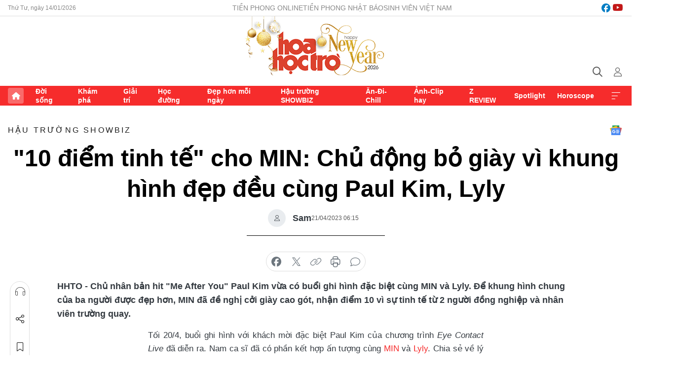

--- FILE ---
content_type: text/html;charset=utf-8
request_url: https://hoahoctro.tienphong.vn/10-diem-tinh-te-cho-min-chu-dong-bo-giay-vi-khung-hinh-dep-deu-cung-paul-kim-lyly-post1528081.tpo
body_size: 18267
content:
<!DOCTYPE html> <html lang="vi" class="hht "> <head> <title>"10 điểm tinh tế" cho MIN: Chủ động bỏ giày vì khung hình đẹp đều cùng Paul Kim, Lyly | Báo điện tử Tiền Phong</title> <meta name="description" content="Để khung hình chung của ba người được đẹp hơn, MIN đã đề nghị cởi giày cao gót, nhận điểm 10 vì sự tinh tế từ 2 người đồng nghiệp và nhân viên trường quay."/> <meta name="keywords" content="MIN, Lyly, Paul Kim, Paul Kim MIN Lyly, MIN tinh tế, hành động tinh tế của MIN, Paul Kim kết hợp MIN Lyly, Me After You, Paul Kim hát Me After You"/> <meta name="news_keywords" content="MIN, Lyly, Paul Kim, Paul Kim MIN Lyly, MIN tinh tế, hành động tinh tế của MIN, Paul Kim kết hợp MIN Lyly, Me After You, Paul Kim hát Me After You"/> <meta http-equiv="Content-Type" content="text/html; charset=utf-8" /> <meta http-equiv="X-UA-Compatible" content="IE=edge"/> <meta http-equiv="refresh" content="1800" /> <meta name="revisit-after" content="1 days" /> <meta name="viewport" content="width=device-width, initial-scale=1"> <meta http-equiv="content-language" content="vi" /> <meta name="format-detection" content="telephone=no"/> <meta name="format-detection" content="address=no"/> <meta name="apple-mobile-web-app-capable" content="yes"> <meta name="apple-mobile-web-app-status-bar-style" content="black"> <meta name="apple-mobile-web-app-title" content="Báo điện tử Tiền Phong"/> <meta name="referrer" content="no-referrer-when-downgrade"/> <link rel="shortcut icon" href="https://cdn.tienphong.vn/assets/web/styles/img/h2t.png" type="image/x-icon" /> <link rel="preconnect" href="https://cdn.tienphong.vn"/> <link rel="dns-prefetch" href="https://cdn.tienphong.vn"/> <link rel="dns-prefetch" href="//www.google-analytics.com" /> <link rel="dns-prefetch" href="//www.googletagmanager.com" /> <link rel="dns-prefetch" href="//stc.za.zaloapp.com" /> <link rel="dns-prefetch" href="//fonts.googleapis.com" /> <script> var cmsConfig = { domainDesktop: 'https://hoahoctro.tienphong.vn', domainMobile: 'https://hoahoctro.tienphong.vn', domainApi: 'https://api.tienphong.vn', domainStatic: 'https://cdn.tienphong.vn', domainLog: 'https://log.tienphong.vn', googleAnalytics: 'G-749R1YGL4H,UA-161062453-1', siteId: 1, pageType: 1, objectId: 1528081, adsZone: 352, allowAds: true, adsLazy: true, antiAdblock: true, }; if (window.location.protocol !== 'https:' && window.location.hostname.indexOf('tienphong.vn') !== -1) { window.location = 'https://' + window.location.hostname + window.location.pathname + window.location.hash; } var USER_AGENT=window.navigator&&window.navigator.userAgent||"",IS_MOBILE=/Android|webOS|iPhone|iPod|BlackBerry|Windows Phone|IEMobile|Mobile Safari|Opera Mini/i.test(USER_AGENT);function setCookie(e,o,i){var n=new Date,i=(n.setTime(n.getTime()+24*i*60*60*1e3),"expires="+n.toUTCString());document.cookie=e+"="+o+"; "+i+";path=/;"}function getCookie(e){var o=document.cookie.indexOf(e+"="),i=o+e.length+1;return!o&&e!==document.cookie.substring(0,e.length)||-1===o?null:(-1===(e=document.cookie.indexOf(";",i))&&(e=document.cookie.length),unescape(document.cookie.substring(i,e)))}; </script> <script> if(USER_AGENT && USER_AGENT.indexOf("facebot") <= 0 && USER_AGENT.indexOf("facebookexternalhit") <= 0) { var query = ''; var hash = ''; if (window.location.search) query = window.location.search; if (window.location.hash) hash = window.location.hash; var canonicalUrl = 'https://hoahoctro.tienphong.vn/10-diem-tinh-te-cho-min-chu-dong-bo-giay-vi-khung-hinh-dep-deu-cung-paul-kim-lyly-post1528081.tpo' + query + hash ; var curUrl = decodeURIComponent(window.location.href); if(!location.port && canonicalUrl.startsWith("http") && curUrl != canonicalUrl){ window.location.replace(canonicalUrl); } } </script> <meta property="fb:app_id" content="398178286982123"/> <meta property="fb:pages" content="102790913161840"/> <meta name="author" content="Báo điện tử Tiền Phong" /> <meta name="copyright" content="Copyright © 2026 by Báo điện tử Tiền Phong" /> <meta name="RATING" content="GENERAL" /> <meta name="GENERATOR" content="Báo điện tử Tiền Phong" /> <meta content="Báo điện tử Tiền Phong" itemprop="sourceOrganization" name="source"/> <meta content="news" itemprop="genre" name="medium"/> <meta name="robots" content="noarchive, max-image-preview:large, index, follow" /> <meta name="GOOGLEBOT" content="noarchive, max-image-preview:large, index, follow" /> <link rel="canonical" href="https://hoahoctro.tienphong.vn/10-diem-tinh-te-cho-min-chu-dong-bo-giay-vi-khung-hinh-dep-deu-cung-paul-kim-lyly-post1528081.tpo" /> <meta property="og:site_name" content="Báo điện tử Tiền Phong"/> <meta property="og:rich_attachment" content="true"/> <meta property="og:type" content="article"/> <meta property="og:url" content="https://hoahoctro.tienphong.vn/10-diem-tinh-te-cho-min-chu-dong-bo-giay-vi-khung-hinh-dep-deu-cung-paul-kim-lyly-post1528081.tpo"/> <meta property="og:image" content="https://cdn.tienphong.vn/images/bdfc554ea35983ad68a96e0050b6e2cb4ef3d82fc8179920f513f0b1d8bbc664e02f83f7fbef49f88dd0b09cd3fd6773a085001bf9cf99ba41e1af804a19582f885f2b2b50fe63510c54a579cd3d9996/ava-32-1377.png.webp"/> <meta property="og:image:width" content="1200"/> <meta property="og:image:height" content="630"/> <meta property="og:title" content="&#34;10 điểm tinh tế&#34; cho MIN: Chủ động bỏ giày vì khung hình đẹp đều cùng Paul Kim, Lyly"/> <meta property="og:description" content="Chủ nhân bản hit &#34;Me After You&#34; Paul Kim vừa có buổi ghi hình đặc biệt cùng MIN và Lyly. Để khung hình chung của ba người được đẹp hơn, MIN đã đề nghị cởi giày cao gót, nhận điểm 10 vì sự tinh tế từ 2 người đồng nghiệp và nhân viên trường quay."/> <meta name="twitter:card" value="summary"/> <meta name="twitter:url" content="https://hoahoctro.tienphong.vn/10-diem-tinh-te-cho-min-chu-dong-bo-giay-vi-khung-hinh-dep-deu-cung-paul-kim-lyly-post1528081.tpo"/> <meta name="twitter:title" content="&#34;10 điểm tinh tế&#34; cho MIN: Chủ động bỏ giày vì khung hình đẹp đều cùng Paul Kim, Lyly"/> <meta name="twitter:description" content="Chủ nhân bản hit &#34;Me After You&#34; Paul Kim vừa có buổi ghi hình đặc biệt cùng MIN và Lyly. Để khung hình chung của ba người được đẹp hơn, MIN đã đề nghị cởi giày cao gót, nhận điểm 10 vì sự tinh tế từ 2 người đồng nghiệp và nhân viên trường quay."/> <meta name="twitter:image" content="https://cdn.tienphong.vn/images/bdfc554ea35983ad68a96e0050b6e2cb4ef3d82fc8179920f513f0b1d8bbc664e02f83f7fbef49f88dd0b09cd3fd6773a085001bf9cf99ba41e1af804a19582f885f2b2b50fe63510c54a579cd3d9996/ava-32-1377.png.webp"/> <meta name="twitter:site" content="@Báo điện tử Tiền Phong"/> <meta name="twitter:creator" content="@Báo điện tử Tiền Phong"/> <meta property="article:publisher" content="https://www.facebook.com/www.tienphong.vn/" /> <meta property="article:tag" content="MIN,Lyly,Paul Kim,Paul Kim MIN Lyly,MIN tinh tế,hành động tinh tế của MIN,Paul Kim kết hợp MIN Lyly,Me After You"/> <meta property="article:section" content="Hậu trường SHOWBIZ,Hoa học trò" /> <meta property="article:published_time" content="2023-04-21T13:15:36+0700"/> <meta property="article:modified_time" content="2023-04-21T13:26:31+0700"/> <script type="application/ld+json"> { "@context" : "https://schema.org", "@type" : "WebSite", "name": "Báo điện tử Tiền Phong", "url": "https://hoahoctro.tienphong.vn", "alternateName" : "Hoa học trò, chuyên trang của Báo điện tử Tiền Phong", "potentialAction": { "@type": "SearchAction", "target": { "@type": "EntryPoint", "urlTemplate": "https://hoahoctro.tienphong.vn/search/?q={search_term_string}" }, "query-input": "required name=search_term_string" } } </script> <script type="application/ld+json"> { "@context":"http://schema.org", "@type":"BreadcrumbList", "itemListElement":[ { "@type":"ListItem", "position":1, "item":{ "@id":"https://hoahoctro.tienphong.vn/hht-hau-truong-showbiz/", "name":"Hậu trường SHOWBIZ" } } ] } </script> <script type="application/ld+json"> { "@context": "http://schema.org", "@type": "NewsArticle", "mainEntityOfPage":{ "@type":"WebPage", "@id":"https://hoahoctro.tienphong.vn/10-diem-tinh-te-cho-min-chu-dong-bo-giay-vi-khung-hinh-dep-deu-cung-paul-kim-lyly-post1528081.tpo" }, "headline": "&quot;10 điểm tinh tế&quot; cho MIN: Chủ động bỏ giày vì khung hình đẹp đều cùng Paul Kim, Lyly", "description": "Chủ nhân bản hit &quot;Me After You&quot; Paul Kim vừa có buổi ghi hình đặc biệt cùng MIN và Lyly. Để khung hình chung của ba người được đẹp hơn, MIN đã đề nghị cởi giày cao gót, nhận điểm 10 vì sự tinh tế từ 2 người đồng nghiệp và nhân viên trường quay.", "image": { "@type": "ImageObject", "url": "https://cdn.tienphong.vn/images/bdfc554ea35983ad68a96e0050b6e2cb4ef3d82fc8179920f513f0b1d8bbc664e02f83f7fbef49f88dd0b09cd3fd6773a085001bf9cf99ba41e1af804a19582f885f2b2b50fe63510c54a579cd3d9996/ava-32-1377.png.webp", "width" : 1200, "height" : 675 }, "datePublished": "2023-04-21T13:15:36+0700", "dateModified": "2023-04-21T13:26:31+0700", "author": { "@type": "Person", "name": "Sam" }, "publisher": { "@type": "Organization", "name": "Báo điện tử Tiền Phong", "logo": { "@type": "ImageObject", "url": "https://cdn.tienphong.vn/assets/web/styles/img/tienphong-logo-2025.png" } } } </script> <script type="application/ld+json"> { "@context": "https://schema.org", "@type": "VideoObject", "name": "&quot;10 điểm tinh tế&quot; cho MIN: Chủ động bỏ giày vì khung hình đẹp đều cùng Paul Kim, Lyly", "headline": "&quot;10 điểm tinh tế&quot; cho MIN: Chủ động bỏ giày vì khung hình đẹp đều cùng Paul Kim, Lyly", "description": "Chủ nhân bản hit &quot;Me After You&quot; Paul Kim vừa có buổi ghi hình đặc biệt cùng MIN và Lyly. Để khung hình chung của ba người được đẹp hơn, MIN đã đề nghị cởi giày cao gót, nhận điểm 10 vì sự tinh tế từ 2 người đồng nghiệp và nhân viên trường quay.", "thumbnailUrl": "https://cdn.tienphong.vn/images/814b5533c866dc3540018a126103e935cb4f229f8441b91aa9e3eedf07a417e0464c4643958bd83618e21d26a834183e4f22fb6bc76ceb6b6720c6bd1c7959e403ed75a6d0ea16a0e79208974260121d/avatar-of-video-3573388-345.png", "uploadDate": "2023-04-21T13:15:36+0700", "datePublished": "2023-04-21T13:15:36+0700", "duration": "PT1M28S", "mainEntityOfPage": { "@type": "WebPage", "@id": "https://hoahoctro.tienphong.vn/10-diem-tinh-te-cho-min-chu-dong-bo-giay-vi-khung-hinh-dep-deu-cung-paul-kim-lyly-post1528081.tpo" }, "image": { "@type": "ImageObject", "url": "https://cdn.tienphong.vn/images/bdfc554ea35983ad68a96e0050b6e2cb4ef3d82fc8179920f513f0b1d8bbc664e02f83f7fbef49f88dd0b09cd3fd6773a085001bf9cf99ba41e1af804a19582f885f2b2b50fe63510c54a579cd3d9996/ava-32-1377.png.webp", "width": 1200, "height": 630 }, "author": { "@type": "Organization", "name": "Sam" }, "publisher": { "@type": "Organization", "name": "Báo điện tử Tiền Phong", "logo": { "@type": "ImageObject", "url": "https://cdn.tienphong.vn/assets/web/styles/img/logo_share.png" } }, "about": ["MIN,Lyly,Paul Kim,Paul Kim MIN Lyly,MIN tinh tế,hành động tinh tế của MIN,Paul Kim kết hợp MIN Lyly,Me After You"], "contentUrl": "https://cdn.tienphong.vn/videos/5e5055d75c6013118378553f3c8abbbda74b7f1bf7f7b16905c7f46dfb175c8a3b0507e55cf37077220540e936fab90ddd2e3046cff0776a417f33e76ea62c1e3aed4df5ecec2f6d05f5525d10e0456ebc52475699b83e53c50c2dfee447bd04/paul_kim_min_bo_giay_7888.mp4" } </script> <link rel="preload" href="https://cdn.tienphong.vn/assets/web/styles/css/main.min-1.0.66.css" as="style"> <link rel="preload" href="https://cdn.tienphong.vn/assets/web/js/main.min-1.0.29.js" as="script"> <link rel="preload" href="https://common.mcms.one/assets/js/web/story.min-0.0.9.js" as="script"> <link rel="preload" href="https://cdn.tienphong.vn/assets/web/js/detail.min-1.0.19.js" as="script"> <link id="cms-style" rel="stylesheet" href="https://cdn.tienphong.vn/assets/web/styles/css/main.min-1.0.66.css"> <style>i.ic-live { background: url(http://cdn.tienphong.vn/assets/web/styles/img/liveicon-min.png) center 2px no-repeat; display: inline-block!important; background-size: contain; height: 24px; width: 48px;
} .ic-live::before { content: "";
} .rss-page li { list-style: square; margin-left: 30px;
} .rss-page li a { color: var(--primary);
} .rss-page ul ul { margin-bottom: inherit;
} .rss-page li li { list-style: circle;
} .hht .mega-menu .expand-wrapper .relate-website .tpo, .hht .mega-menu .relate-website-megamenu .tpo, .svvn .mega-menu .expand-wrapper .relate-website .tpo, .svvn .mega-menu .relate-website-megamenu .tpo { height: 30px;
} .hht .basic-box-13 .left .story:first-child .story__thumb img, .hht .basic-box-13 .right .story:first-child .story__thumb img { width: 670px;
} .hht #sdaWeb_SdaTop { padding-bottom: 20px;
}</style> <script type="text/javascript"> var _metaOgUrl = 'https://hoahoctro.tienphong.vn/10-diem-tinh-te-cho-min-chu-dong-bo-giay-vi-khung-hinh-dep-deu-cung-paul-kim-lyly-post1528081.tpo'; var page_title = document.title; var tracked_url = window.location.pathname + window.location.search + window.location.hash; var cate_path = 'hht-hau-truong-showbiz'; if (cate_path.length > 0) { tracked_url = "/" + cate_path + tracked_url; } </script> <script async="" src="https://www.googletagmanager.com/gtag/js?id=G-749R1YGL4H"></script> <script> window.dataLayer = window.dataLayer || []; function gtag(){dataLayer.push(arguments);} gtag('js', new Date()); gtag('config', 'G-749R1YGL4H', {page_path: tracked_url}); gtag('config', 'UA-161062453-1', {page_path: tracked_url}); </script> <script>window.dataLayer = window.dataLayer || [];dataLayer.push({'pageCategory': '/hht\-hau\-truong\-showbiz'});</script> <script> window.dataLayer = window.dataLayer || []; dataLayer.push({ 'event': 'Pageview', 'articleId': '1528081', 'articleTitle': '"10 điểm tinh tế" cho MIN: Chủ động bỏ giày vì khung hình đẹp đều cùng Paul Kim, Lyly', 'articleCategory': 'Hậu trường SHOWBIZ,Hoa học trò', 'articleAlowAds': true, 'articleAuthor': 'Sam', 'articleType': 'detail', 'articleTags': 'MIN,Lyly,Paul Kim,Paul Kim MIN Lyly,MIN tinh tế,hành động tinh tế của MIN,Paul Kim kết hợp MIN Lyly,Me After You', 'articlePublishDate': '2023-04-21T13:15:36+0700', 'articleThumbnail': 'https://cdn.tienphong.vn/images/bdfc554ea35983ad68a96e0050b6e2cb4ef3d82fc8179920f513f0b1d8bbc664e02f83f7fbef49f88dd0b09cd3fd6773a085001bf9cf99ba41e1af804a19582f885f2b2b50fe63510c54a579cd3d9996/ava-32-1377.png.webp', 'articleShortUrl': 'https://hoahoctro.tienphong.vn/10-diem-tinh-te-cho-min-chu-dong-bo-giay-vi-khung-hinh-dep-deu-cung-paul-kim-lyly-post1528081.tpo', 'articleFullUrl': 'https://hoahoctro.tienphong.vn/10-diem-tinh-te-cho-min-chu-dong-bo-giay-vi-khung-hinh-dep-deu-cung-paul-kim-lyly-post1528081.tpo', }); </script> <script> window.dataLayer = window.dataLayer || []; dataLayer.push({'articleAuthor': 'Sam', 'articleAuthorID': '0'}); </script> <script type='text/javascript'> gtag('event', 'article_page',{ 'articleId': '1528081', 'articleTitle': '"10 điểm tinh tế" cho MIN: Chủ động bỏ giày vì khung hình đẹp đều cùng Paul Kim, Lyly', 'articleCategory': 'Hậu trường SHOWBIZ,Hoa học trò', 'articleAlowAds': true, 'articleAuthor': 'Sam', 'articleType': 'detail', 'articleTags': 'MIN,Lyly,Paul Kim,Paul Kim MIN Lyly,MIN tinh tế,hành động tinh tế của MIN,Paul Kim kết hợp MIN Lyly,Me After You', 'articlePublishDate': '2023-04-21T13:15:36+0700', 'articleThumbnail': 'https://cdn.tienphong.vn/images/bdfc554ea35983ad68a96e0050b6e2cb4ef3d82fc8179920f513f0b1d8bbc664e02f83f7fbef49f88dd0b09cd3fd6773a085001bf9cf99ba41e1af804a19582f885f2b2b50fe63510c54a579cd3d9996/ava-32-1377.png.webp', 'articleShortUrl': 'https://hoahoctro.tienphong.vn/10-diem-tinh-te-cho-min-chu-dong-bo-giay-vi-khung-hinh-dep-deu-cung-paul-kim-lyly-post1528081.tpo', 'articleFullUrl': 'https://hoahoctro.tienphong.vn/10-diem-tinh-te-cho-min-chu-dong-bo-giay-vi-khung-hinh-dep-deu-cung-paul-kim-lyly-post1528081.tpo', }); </script> <script type="text/javascript"> var videoAds = 'https://aj1559.online/zgpoJEXShlCdWvIQG_4UQFBj4pH2WLSug9RlVVhh6FO4BWtpb1pMho_mPLByXvNqidi76kgqVw1kIsZ9wpNmd8MBX_akW7L8'</script> <ins class="982a9496" data-key="6fc356d034197bedb75297640a6a1c75"></ins>
<script async src="https://aj1559.online/ba298f04.js"></script>
<script src="https://sdk.moneyoyo.com/v1/webpush.js?pid=mtEcx6BNu4-AKQQRI7k8jA" async></script> </head> <body class=" detail-page "> <div id="sdaWeb_SdaMasthead" class="rennab banner-top" data-platform="1" data-position="Web_SdaMasthead" style="display:none"> </div> <header class="site-header"> <div class="top-wrapper"> <div class="container"> <span class="time" id="today"></span> <div class="relate-website"> <a href="https://tienphong.vn" class="website tpo" target="_blank" rel="nofollow" title="Tiền Phong Online">Tiền Phong Online</a> <a href="https://tienphong.vn/nhat-bao/" class="website tpo" title="Tiền Phong Nhật báo" target="_blank" rel="nofollow">Tiền Phong Nhật báo</a> <a href="https://svvn.tienphong.vn" class="website svvn" target="_blank" rel="nofollow" title="Sinh viên Việt Nam">Sinh viên Việt Nam</a> </div> <div class="lang-social"> <div class="social"> <a href="https://www.facebook.com/hoahoctro.vn" target="_blank" rel="nofollow" title="facebook"> <i class="ic-facebook"></i> </a> <a href="https://www.youtube.com/channel/UCtalnZVcscFoCo4lrpa37CA" target="_blank" rel="nofollow" title="youtube"> <i class="ic-youtube"></i> </a> </div> </div> </div> </div> <div class="main-wrapper"> <div class="container"> <h3><a class="logo" href="/" title="Báo điện tử Tiền Phong">Báo điện tử Tiền Phong</a></h3> <div class="search-wrapper"> <span class="ic-search"></span> <div class="search-form"> <input class="form-control txtsearch" placeholder="Tìm kiếm"> <i class="ic-close"></i> </div> </div> <div class="user" id="userprofile"> <span class="ic-user"></span> </div> </div> </div> <div class="navigation-wrapper"> <div class="container"> <ul class="menu"> <li><a href="/" class="home" title="Trang chủ">Trang chủ</a></li> <li> <a class="text" href="https://hoahoctro.tienphong.vn/hht-doi-song/" title="Đời sống">Đời sống</a> </li> <li> <a class="text" href="https://hoahoctro.tienphong.vn/hht-kham-pha/" title="Khám phá">Khám phá</a> </li> <li> <a class="text" href="https://hoahoctro.tienphong.vn/hht-giai-tri/" title="Giải trí">Giải trí</a> </li> <li> <a class="text" href="https://hoahoctro.tienphong.vn/hht-hoc-duong/" title="Học đường">Học đường</a> </li> <li> <a class="text" href="https://hoahoctro.tienphong.vn/hht-dep-hon-moi-ngay/" title="Đẹp hơn mỗi ngày">Đẹp hơn mỗi ngày</a> </li> <li> <a class="text" href="https://hoahoctro.tienphong.vn/hht-hau-truong-showbiz/" title="Hậu trường SHOWBIZ">Hậu trường SHOWBIZ</a> </li> <li> <a class="text" href="https://hoahoctro.tienphong.vn/hht-an-di-chill/" title="Ăn-Đi-Chill">Ăn-Đi-Chill</a> </li> <li> <a class="text" href="https://hoahoctro.tienphong.vn/hht-anh-clip-hay/" title="Ảnh-Clip hay">Ảnh-Clip hay</a> </li> <li> <a class="text" href="https://hoahoctro.tienphong.vn/z-review/" title="Z REVIEW">Z REVIEW</a> </li> <li> <a class="text" href="https://hoahoctro.tienphong.vn/hht-spotlight/" title="Spotlight">Spotlight</a> </li> <li> <a class="text" href="https://hoahoctro.tienphong.vn/hht-horoscope/" title="Horoscope">Horoscope</a> </li> <li><a href="javascript:void(0);" class="expansion" title="Xem thêm">Xem thêm</a></li> </ul> <div class="mega-menu"> <div class="container"> <div class="menu-wrapper"> <div class="wrapper"> <span class="label">Chuyên mục</span> <div class="item"> <a class="title" href="https://hoahoctro.tienphong.vn/hht-doi-song/" title="Đời sống">Đời sống</a> </div> <div class="item"> <a class="title" href="https://hoahoctro.tienphong.vn/hht-kham-pha/" title="Khám phá">Khám phá</a> </div> <div class="item"> <a class="title" href="https://hoahoctro.tienphong.vn/hht-giai-tri/" title="Giải trí">Giải trí</a> </div> <div class="item"> <a class="title" href="https://hoahoctro.tienphong.vn/hht-hoc-duong/" title="Học đường">Học đường</a> </div> <div class="item"> <a class="title" href="https://hoahoctro.tienphong.vn/hht-dep-hon-moi-ngay/" title="Đẹp hơn mỗi ngày">Đẹp hơn mỗi ngày</a> </div> <div class="item"> <a class="title" href="https://hoahoctro.tienphong.vn/hht-hau-truong-showbiz/" title="Hậu trường SHOWBIZ">Hậu trường SHOWBIZ</a> </div> <div class="item"> <a class="title" href="https://hoahoctro.tienphong.vn/hht-an-di-chill/" title="Ăn-Đi-Chill">Ăn-Đi-Chill</a> </div> <div class="item"> <a class="title" href="https://hoahoctro.tienphong.vn/hht-anh-clip-hay/" title="Ảnh-Clip hay">Ảnh-Clip hay</a> </div> <div class="item"> <a class="title" href="https://hoahoctro.tienphong.vn/z-review/" title="Z REVIEW">Z REVIEW</a> </div> <div class="item"> <a class="title" href="https://hoahoctro.tienphong.vn/hht-spotlight/" title="Spotlight">Spotlight</a> </div> <div class="item"> <a class="title" href="https://hoahoctro.tienphong.vn/hht-dung-bo-lo/" title="Đừng bỏ lỡ!">Đừng bỏ lỡ!</a> </div> <div class="item"> <a class="title" href="https://hoahoctro.tienphong.vn/hht-horoscope/" title="Horoscope">Horoscope</a> </div> <div class="item"> <a class="title" href="https://hoahoctro.tienphong.vn/hht-suoi-am-trai-tim/" title="Sưởi ấm trái tim">Sưởi ấm trái tim</a> </div> <div class="item"> <a class="title" href="https://hoahoctro.tienphong.vn/hht-cong-dan-so/" title="Công dân số">Công dân số</a> </div> <div class="item"> <a class="title" href="https://hoahoctro.tienphong.vn/hht-cam-nang-teen/" title="Cẩm nang teen">Cẩm nang teen</a> </div> <div class="item"> <a class="title" href="https://hoahoctro.tienphong.vn/hht-ket-noi-hoa-hoc-tro/" title="Kết nối Hoa Học Trò">Kết nối Hoa Học Trò</a> </div> </div> </div> <div class="expand-wrapper"> <div class="relate-website"> <span class="title">Các trang khác</span> <a href="https://tienphong.vn" class="website tpo" target="_blank" rel="nofollow" title="Tiền Phong Online">Tiền Phong Online</a> <a href="https://svvn.tienphong.vn" class="website svvn" target="_blank" rel="nofollow" title="Sinh viên Việt Nam">Sinh viên Việt Nam</a> </div> <div class="wrapper"> <span class="title">Liên hệ quảng cáo</span> <span class="text"> <i class="ic-phone"></i> <a href="tel:+84909559988">0909559988</a> </span> <span class="text"> <i class="ic-mail"></i> <a href="mailto:booking@baotienphong.com.vn">booking@baotienphong.com.vn</a> </span> </div> <div class="wrapper"> <span class="title">Tòa soạn</span> <span class="text"> <i class="ic-location"></i> <address>15 Hồ Xuân Hương, Hà Nội</address> </span> <span class="text"> <i class="ic-phone"></i> <a href="tel:+842439431250">024.39431250</a> </span> </div> <div class="wrapper"> <span class="title">Đặt mua báo in</span> <span class="text"> <i class="ic-phone"></i> <a href="tel:+842439439664">(024)39439664</a> </span> <span class="text"> <i class="ic-phone"></i> <a href="tel:+84908988666">0908988666</a> </span> </div> <div class="wrapper"> <a href="/ban-doc-lam-bao.tpo" class="send" title="Bạn đọc làm báo"><i class="ic-send"></i>Bạn đọc làm báo</a> <a href="#" class="companion" title="Đồng hành cùng Tiền phong">Đồng hành cùng Tiền phong</a> </div> <div class="link"> <a href="/toa-soan.tpo" class="text" title="Giới thiệu<">Giới thiệu</a> <a href="/nhat-bao/" class="text" title="Nhật báo">Nhật báo</a> <a href="/topics.html" class="text" title="Sự kiện">Sự kiện</a> <a href="/quang-cao.tpo" class="text" title="Quảng cáo">Quảng cáo</a> </div> <div class="top-social"> <a href="javascript:void(0);" class="title" title="Theo dõi Báo Tiền phong trên">Theo dõi Báo Tiền phong trên</a> <a href="https://www.facebook.com/www.tienphong.vn/" class="facebook" target="_blank" rel="nofollow">fb</a> <a href="https://www.youtube.com/@baotienphong" class="youtube" target="_blank" rel="nofollow">yt</a> <a href="https://www.tiktok.com/@baotienphong.official" class="tiktok" target="_blank" rel="nofollow">tt</a> <a href="https://zalo.me/783607375436573981" class="zalo" target="_blank" rel="nofollow">zl</a> <a href="https://news.google.com/publications/CAAiEF9pVTo7tHQ-AT_ZBUo_100qFAgKIhBfaVU6O7R0PgE_2QVKP9dN?hl=vi&gl=VN&ceid=VN:vi" class="google" target="_blank" rel="nofollow">gg</a> </div> </div> </div> </div> </div> </div> </header> <div class="site-body"> <div id="sdaWeb_SdaBackground" class="rennab " data-platform="1" data-position="Web_SdaBackground" style="display:none"> </div> <div class="container"> <div id="sdaWeb_SdaArticeTop" class="rennab " data-platform="1" data-position="Web_SdaArticeTop" style="display:none"> </div> <div class="article"> <div class="breadcrumb breadcrumb-detail"> <h2 class="main"> <a href="https://hoahoctro.tienphong.vn/hht-hau-truong-showbiz/" title="Hậu trường SHOWBIZ" class="active">Hậu trường SHOWBIZ</a> </h2> </div> <a href="https://news.google.com/publications/CAAiEF9pVTo7tHQ-AT_ZBUo_100qFAgKIhBfaVU6O7R0PgE_2QVKP9dN?hl=vi&gl=VN&ceid=VN:vi" class="img-ggnews" target="_blank" title="Google News">Google News</a> <div class="article__header"> <h1 class="article__title cms-title"> "10 điểm tinh tế" cho MIN: Chủ động bỏ giày vì khung hình đẹp đều cùng Paul Kim, Lyly </h1> <div class="article__meta"> <div class="wrap-author"> <div class="author"> <span class="thumb"> </span> Sam </div> </div> <time class="time" datetime="2023-04-21T13:15:36+0700" data-time="1682057736" data-friendly="false">21/04/2023 13:15</time> <meta class="cms-date" itemprop="datePublished" content="2023-04-21T13:15:36+0700"> </div> </div> <div class="features article__social"> <a href="#tts" title="Nghe"> <i class="ic-hear"></i>Nghe </a> <a href="javascript:void(0);" class="item" title="Chia sẻ" data-href="https://hoahoctro.tienphong.vn/10-diem-tinh-te-cho-min-chu-dong-bo-giay-vi-khung-hinh-dep-deu-cung-paul-kim-lyly-post1528081.tpo" data-rel="facebook"> <i class="ic-share"></i>Chia sẻ </a> <a href="javascript:void(0);" class="sendbookmark hidden" onclick="ME.sendBookmark(this, 1528081);" data-id="1528081" title="Lưu bài viết"> <i class="ic-bookmark"></i>Lưu tin </a> <a href="#comment1528081" title="Bình luận"> <i class="ic-feedback"></i>Bình luận </a> <a href="https://hoahoctro.tienphong.vn/hht-hau-truong-showbiz/" title="Trở về"> <i class="ic-leftLong"></i>Trở về </a> </div> <div class="audio-social"> <div class="social article__social"> <a href="javascript:void(0);" class="item fb" data-href="https://hoahoctro.tienphong.vn/10-diem-tinh-te-cho-min-chu-dong-bo-giay-vi-khung-hinh-dep-deu-cung-paul-kim-lyly-post1528081.tpo" data-rel="facebook" title="Facebook"> <i class="ic-facebook"></i>chia sẻ </a> <a href="javascript:void(0);" class="item twitterX" data-href="https://hoahoctro.tienphong.vn/10-diem-tinh-te-cho-min-chu-dong-bo-giay-vi-khung-hinh-dep-deu-cung-paul-kim-lyly-post1528081.tpo" data-rel="twitter" title="Twitter"> <i class="ic-twitterX"></i>chia sẻ </a> <a href="javascript:void(0);" class="item link" data-href="https://hoahoctro.tienphong.vn/10-diem-tinh-te-cho-min-chu-dong-bo-giay-vi-khung-hinh-dep-deu-cung-paul-kim-lyly-post1528081.tpo" data-rel="copy" title="Copy link"> <i class="ic-link"></i>copy link </a> <a href="javascript:void(0);" class="printer sendprint" title="In bài viết"> <i class="ic-printer"></i>in báo </a> <a href="#comment1528081" class="comment" title="Bình luận"> <i class="ic-feedback"></i>bình luận </a> </div> </div> <div class="article__sapo cms-desc"> HHTO - Chủ nhân bản hit "Me After You" Paul Kim vừa có buổi ghi hình đặc biệt cùng MIN và Lyly. Để khung hình chung của ba người được đẹp hơn, MIN đã đề nghị cởi giày cao gót, nhận điểm 10 vì sự tinh tế từ 2 người đồng nghiệp và nhân viên trường quay.
</div> <div id="sdaWeb_SdaArticleAfterSapo" class="rennab " data-platform="1" data-position="Web_SdaArticleAfterSapo" style="display:none"> </div> <div class="article__body zce-content-body cms-body" itemprop="articleBody"> <style>.t2 { text-align: center; } .t1 { text-align: justify; }</style>
<p class="t1">Tối 20/4, buổi ghi hình với khách mời đặc biệt Paul Kim của chương trình <em>Eye Contact Live</em> đã diễn ra. Nam ca sĩ đã có phần kết hợp ấn tượng cùng <a href="https://tienphong.vn/post-1517365.tpo" title="Min cùng loạt TikToker &quot;đu trend&quot; Ribbon Tears: Khóc nhưng vẫn sang chảnh!" class="cms-relate">MIN </a>và <a href="https://tienphong.vn/post-1480215.tpo" title="Lyly và Ricky Star hợp sức &quot;bóc mẽ&quot; hội thất tình, dùng cả khoa học để chứng minh" class="cms-relate">Lyly</a>. Chia sẻ về lý do nhận lời tham gia chương trình, Paul Kim bộc bạch: <em>"Chương trình thể hiện được sự chân thực của người nghệ sĩ trước máy quay và thể hiện được giọng hát của người ca sĩ rất rõ ràng. Vì vậy tôi đã không ngần ngại nhận lời tham gia".</em></p>
<table class="picture" align="center"> <tbody> <tr> <td class="pic t2"><img data-image-id="3573383" src="[data-uri]" data-width="900" data-height="600" class="lazyload cms-photo" data-large-src="https://cdn.tienphong.vn/images/8e202a7ebe082e7e6288a4a0247abd75cb4f229f8441b91aa9e3eedf07a417e051c9584589fb7bab50882644d6b7e2ac9462ac06a6716c0356e2d0b0f587d7fc/hain9545-5305.jpg" data-src="https://cdn.tienphong.vn/images/814b5533c866dc3540018a126103e935cb4f229f8441b91aa9e3eedf07a417e051c9584589fb7bab50882644d6b7e2ac9462ac06a6716c0356e2d0b0f587d7fc/hain9545-5305.jpg" width="900" height="600"></td> </tr> </tbody>
</table>
<table class="picture" align="center"> <tbody> <tr> <td class="pic t2"><img data-image-id="3573385" src="[data-uri]" data-width="900" data-height="600" class="lazyload cms-photo" data-large-src="https://cdn.tienphong.vn/images/8e202a7ebe082e7e6288a4a0247abd75cb4f229f8441b91aa9e3eedf07a417e041feac0f71206b37b766042b2794c9a72c406cd54a305071b33df247790a26f5/hain8639-214.jpg" data-src="https://cdn.tienphong.vn/images/814b5533c866dc3540018a126103e935cb4f229f8441b91aa9e3eedf07a417e041feac0f71206b37b766042b2794c9a72c406cd54a305071b33df247790a26f5/hain8639-214.jpg" width="900" height="600"></td> </tr> </tbody>
</table>
<p class="t1">Giọng ca <em>Me After You</em> cũng dành nhiều lời khen cho giọng ca của MIN và Lyly: <em>"MIN và Lyly là hai giọng hát đẹp. Vì vậy tôi rất hào hứng khi được kết hợp với các bạn. MIN và Lyly ở ngoài hát còn hay hơn những video tôi xem trên mạng nữa. Vì vậy tôi cũng có một chút hồi hộp"</em>.</p>
<p class="t1">Buổi ghi hình cũng là lần đầu tiên gặp mặt của bộ ba Paul Kim, MIN và Lyly. Mọi công tác chọn bài hát, chia line... được cả ba bàn bạc online từ trước. Paul Kim, MIN và Lyly thể hiện sự kết hợp ăn ý ở những <em>shoot </em>hình đầu tiên.</p>
<div class="sda_middle"> <div id="sdaWeb_SdaArticleMiddle" class="rennab fyi" data-platform="1" data-position="Web_SdaArticleMiddle"> </div>
</div>
<p class="t1">Trong loạt ảnh chụp chung, MIN khiến toàn trường quay "ồ à" khi chủ động cởi giày cao gót nhằm hạ chiều cao cho bằng Lyly để khung hình của 3 người được cân đối, hài hòa hơn.</p>
<table class="video"> <tbody> <tr> <td> <video style="display:none" width="100%" height="450" poster="https://cdn.tienphong.vn/images/814b5533c866dc3540018a126103e935cb4f229f8441b91aa9e3eedf07a417e0464c4643958bd83618e21d26a834183e4f22fb6bc76ceb6b6720c6bd1c7959e403ed75a6d0ea16a0e79208974260121d/avatar-of-video-3573388-345.png" class="cms-video"> <source src="https://cdn.tienphong.vn/videos/5e5055d75c6013118378553f3c8abbbda74b7f1bf7f7b16905c7f46dfb175c8a3b0507e55cf37077220540e936fab90ddd2e3046cff0776a417f33e76ea62c1e3aed4df5ecec2f6d05f5525d10e0456ebc52475699b83e53c50c2dfee447bd04/paul_kim_min_bo_giay_7888.mp4" type="video/mp4"> </video></td> </tr> <tr> <td class="caption t2"> <p>Cả Lyly và Paul Kim đều bật cười vì sự tinh tế của MIN. Lyly cũng không quên gửi lời cảm ơn giọng ca <em>Cà Phê </em>vì hành động của cô.</p></td> </tr> </tbody>
</table>
<table class="picture" align="center"> <tbody> <tr> <td class="pic"><img data-image-id="3573399" src="[data-uri]" data-width="1152" data-height="2048" class="lazyload cms-photo" data-large-src="https://cdn.tienphong.vn/images/8e202a7ebe082e7e6288a4a0247abd75cb4f229f8441b91aa9e3eedf07a417e0005b870fde3c7574216c0cb267a53f003aebb9026bdd6717c2a709c6733161bd9f2dc8ef4bc9ed9e98d1ac7e1af6a294/hht-minpaulkimly-1-5235.jpg" data-src="https://cdn.tienphong.vn/images/814b5533c866dc3540018a126103e935cb4f229f8441b91aa9e3eedf07a417e0005b870fde3c7574216c0cb267a53f003aebb9026bdd6717c2a709c6733161bd9f2dc8ef4bc9ed9e98d1ac7e1af6a294/hht-minpaulkimly-1-5235.jpg" alt="MIN (ngoài cùng bên phải) đi giày cao gót và cao hơn so với Lyly khi cả ba đứng chung." title="MIN (ngoài cùng bên phải) đi giày cao gót và cao hơn so với Lyly khi cả ba đứng chung." width="1152" height="2048"></td> </tr> <tr> <td class="caption t2">MIN (ngoài cùng bên phải) đi giày cao gót và cao hơn so với Lyly khi cả ba đứng chung.</td> </tr> </tbody>
</table>
<table class="picture" align="center"> <tbody> <tr> <td class="pic t2"><img data-image-id="3573400" src="[data-uri]" data-width="2048" data-height="1536" class="lazyload cms-photo" data-large-src="https://cdn.tienphong.vn/images/8e202a7ebe082e7e6288a4a0247abd75cb4f229f8441b91aa9e3eedf07a417e0005b870fde3c7574216c0cb267a53f00be451b1c45065ddae714a97c882ffbc79f2dc8ef4bc9ed9e98d1ac7e1af6a294/hht-minpaulkimly-2-3395.jpg" data-src="https://cdn.tienphong.vn/images/814b5533c866dc3540018a126103e935cb4f229f8441b91aa9e3eedf07a417e0005b870fde3c7574216c0cb267a53f00be451b1c45065ddae714a97c882ffbc79f2dc8ef4bc9ed9e98d1ac7e1af6a294/hht-minpaulkimly-2-3395.jpg" alt="Khung hình xinh hơn sau khi MIN &amp;quot;san bằng chiều cao&amp;quot; với Lyly." title="Khung hình xinh hơn sau khi MIN &amp;quot;san bằng chiều cao&amp;quot; với Lyly." width="1390" height="1042"></td> </tr> <tr> <td class="caption"> <p class="t2">Khung hình xinh hơn sau khi MIN "san bằng chiều cao" với Lyly.</p></td> </tr> </tbody>
</table>
<table class="video"> <tbody> <tr> <td> <video style="display:none" width="100%" height="450" poster="https://cdn.tienphong.vn/images/814b5533c866dc3540018a126103e935cb4f229f8441b91aa9e3eedf07a417e0464c4643958bd83618e21d26a834183e43be5bf4c1b4df4f26c25a2ae43d16d96de234115c61c37437b6726fdb14c0ee/avatar-of-video-3573401-8301.png" class="cms-video"> <source src="https://cdn.tienphong.vn/videos/5e5055d75c6013118378553f3c8abbbd3e98be43a86acbd7183cba7411c77f3c589af12821f169ea3b76792357304d745733fba9abee1142b3f9597224d5def5babb630da9795c147651395b56e5ff47303a8b2b7bf6d496d30444dd3e8d4908/paul_kim_min_bo_giay_1_8023.mp4" type="video/mp4"> </video></td> </tr> <tr> <td class="caption"> <p class="t2">Cũng tại buổi ghi hình, Paul Kim đã ngẫu hứng hát một đoạn của bản <em>hit Me After You</em>. Không cần nhạc đệm, giọng hát của Paul Kim vẫn vang, sáng và ngọt ngào.</p></td> </tr> </tbody>
</table>
<div class="sda_middle"> <div id="sdaWeb_SdaArticleMiddle1" class="rennab fyi" data-platform="1" data-position="Web_SdaArticleMiddle1"> </div>
</div>
<p class="t1">Tập đặc biệt có sự xuất hiện của Paul Kim trên <em>Eye Contact Live</em> dự kiến sẽ phát sóng vào đầu tháng 5 tới. Nam ca sĩ là giọng ca hàng đầu xứ Hàn khi sở hữu nhiều bản hit như<em> Me After You, Every Day Every Moment...</em> Anh đốn tim khán giả khi góp giọng trong OST của nhiều bộ phim đình đám như <em>Hotel Del Luna</em>, <em>Quân Vương Bất Diệt</em>, <em>Cậu Út Nhà Tài Phiệt</em> hay mới đây là <em>The Glory</em>...</p>
<p class="t1">Người hâm mộ Việt có thể gặp Paul Kim sớm hơn tại lễ hội âm nhạc Việt - Hàn tổ chức từ ngày 21/4 đến 23/4. Ngoài Paul Kim, phía nghệ sĩ Hàn còn có sự tham gia của rapper Lee Youngji, LAYONE JUSTHIS.</p>
<div class="article-relate" data-source="hht-related-news"> <article class="story"> <figure class="story__thumb"> <a class="cms-link" href="https://hoahoctro.tienphong.vn/thu-trang-bat-ngo-lam-co-dau-lan-2-duoc-thai-hoa-dat-tay-buoc-vao-le-duong-post1527950.tpo" title="Thu Trang bất ngờ làm cô dâu lần 2, được Thái Hòa dắt tay bước vào &quot;lễ đường&quot;"> <img class="lazyload" src="[data-uri]" data-src="https://cdn.tienphong.vn/images/[base64]/339063471-750359966680318-4202248244473345013-n-1210.jpg.webp" data-srcset="https://cdn.tienphong.vn/images/[base64]/339063471-750359966680318-4202248244473345013-n-1210.jpg.webp 1x, https://cdn.tienphong.vn/images/[base64]/339063471-750359966680318-4202248244473345013-n-1210.jpg.webp 2x" alt="Thu Trang bất ngờ làm cô dâu lần 2, được Thái Hòa dắt tay bước vào &quot;lễ đường&quot;"> <noscript> <img src="https://cdn.tienphong.vn/images/[base64]/339063471-750359966680318-4202248244473345013-n-1210.jpg.webp" srcset="https://cdn.tienphong.vn/images/[base64]/339063471-750359966680318-4202248244473345013-n-1210.jpg.webp 1x, https://cdn.tienphong.vn/images/[base64]/339063471-750359966680318-4202248244473345013-n-1210.jpg.webp 2x" alt="Thu Trang bất ngờ làm cô dâu lần 2, được Thái Hòa dắt tay bước vào &quot;lễ đường&quot;" class="image-fallback"> </noscript></a> </figure> <h2 class="story__heading" data-tracking="1527950"><a class="cms-link " href="https://hoahoctro.tienphong.vn/thu-trang-bat-ngo-lam-co-dau-lan-2-duoc-thai-hoa-dat-tay-buoc-vao-le-duong-post1527950.tpo" title="Thu Trang bất ngờ làm cô dâu lần 2, được Thái Hòa dắt tay bước vào &quot;lễ đường&quot;"> Thu Trang bất ngờ làm cô dâu lần 2, được Thái Hòa dắt tay bước vào "lễ đường" </a></h2> </article>
</div>
<div class="article-relate" data-source="hht-related-news"> <article class="story"> <figure class="story__thumb"> <a class="cms-link" href="https://hoahoctro.tienphong.vn/dan-sao-phim-netflix-a-tourists-guide-to-love-hoi-ngo-tai-viet-nam-post1527951.tpo" title="Dàn sao phim Netflix &quot;A Tourist's Guide To Love&quot; hội ngộ tại Việt Nam"> <img class="lazyload" src="[data-uri]" data-src="https://cdn.tienphong.vn/images/[base64]/kdcimxn9jetbkoavfnljaye1zkquxtrlit94uj-0h1gow-odohpso-j3y1vv3g3maz4jzapey7-t86zszgboftm0e9pjaak4io9pa-idvbq0louezgme5r9cxj0v5odxn7qjc5zdr18nsrhr6nlbzq-8470.jpg.webp" data-srcset="https://cdn.tienphong.vn/images/[base64]/kdcimxn9jetbkoavfnljaye1zkquxtrlit94uj-0h1gow-odohpso-j3y1vv3g3maz4jzapey7-t86zszgboftm0e9pjaak4io9pa-idvbq0louezgme5r9cxj0v5odxn7qjc5zdr18nsrhr6nlbzq-8470.jpg.webp 1x, https://cdn.tienphong.vn/images/[base64]/kdcimxn9jetbkoavfnljaye1zkquxtrlit94uj-0h1gow-odohpso-j3y1vv3g3maz4jzapey7-t86zszgboftm0e9pjaak4io9pa-idvbq0louezgme5r9cxj0v5odxn7qjc5zdr18nsrhr6nlbzq-8470.jpg.webp 2x" alt="Dàn sao phim Netflix &quot;A Tourist's Guide To Love&quot; hội ngộ tại Việt Nam"> <noscript> <img src="https://cdn.tienphong.vn/images/[base64]/kdcimxn9jetbkoavfnljaye1zkquxtrlit94uj-0h1gow-odohpso-j3y1vv3g3maz4jzapey7-t86zszgboftm0e9pjaak4io9pa-idvbq0louezgme5r9cxj0v5odxn7qjc5zdr18nsrhr6nlbzq-8470.jpg.webp" srcset="https://cdn.tienphong.vn/images/[base64]/kdcimxn9jetbkoavfnljaye1zkquxtrlit94uj-0h1gow-odohpso-j3y1vv3g3maz4jzapey7-t86zszgboftm0e9pjaak4io9pa-idvbq0louezgme5r9cxj0v5odxn7qjc5zdr18nsrhr6nlbzq-8470.jpg.webp 1x, https://cdn.tienphong.vn/images/[base64]/kdcimxn9jetbkoavfnljaye1zkquxtrlit94uj-0h1gow-odohpso-j3y1vv3g3maz4jzapey7-t86zszgboftm0e9pjaak4io9pa-idvbq0louezgme5r9cxj0v5odxn7qjc5zdr18nsrhr6nlbzq-8470.jpg.webp 2x" alt="Dàn sao phim Netflix &quot;A Tourist's Guide To Love&quot; hội ngộ tại Việt Nam" class="image-fallback"> </noscript></a> </figure> <h2 class="story__heading" data-tracking="1527951"><a class="cms-link " href="https://hoahoctro.tienphong.vn/dan-sao-phim-netflix-a-tourists-guide-to-love-hoi-ngo-tai-viet-nam-post1527951.tpo" title="Dàn sao phim Netflix &quot;A Tourist's Guide To Love&quot; hội ngộ tại Việt Nam"> Dàn sao phim Netflix "A Tourist's Guide To Love" hội ngộ tại Việt Nam </a></h2> </article>
</div>
<div class="article-relate" data-source="hht-related-news"> <article class="story"> <figure class="story__thumb"> <a class="cms-link" href="https://hoahoctro.tienphong.vn/hari-won-ghen-ti-voi-hoa-hau-tieu-vy-vi-khong-duoc-mlee-moi-quay-mv-post1527954.tpo" title="Hari Won “ghen tị” với Hoa hậu Tiểu Vy vì không được MLee mời quay MV"> <img class="lazyload" src="[data-uri]" data-src="https://cdn.tienphong.vn/images/[base64]/339149326-138203755766802-1088217901127709135-n-2069.jpg.webp" data-srcset="https://cdn.tienphong.vn/images/[base64]/339149326-138203755766802-1088217901127709135-n-2069.jpg.webp 1x, https://cdn.tienphong.vn/images/[base64]/339149326-138203755766802-1088217901127709135-n-2069.jpg.webp 2x" alt="Hari Won “ghen tị” với Hoa hậu Tiểu Vy vì không được MLee mời quay MV"> <noscript> <img src="https://cdn.tienphong.vn/images/[base64]/339149326-138203755766802-1088217901127709135-n-2069.jpg.webp" srcset="https://cdn.tienphong.vn/images/[base64]/339149326-138203755766802-1088217901127709135-n-2069.jpg.webp 1x, https://cdn.tienphong.vn/images/[base64]/339149326-138203755766802-1088217901127709135-n-2069.jpg.webp 2x" alt="Hari Won “ghen tị” với Hoa hậu Tiểu Vy vì không được MLee mời quay MV" class="image-fallback"> </noscript></a> </figure> <h2 class="story__heading" data-tracking="1527954"><a class="cms-link " href="https://hoahoctro.tienphong.vn/hari-won-ghen-ti-voi-hoa-hau-tieu-vy-vi-khong-duoc-mlee-moi-quay-mv-post1527954.tpo" title="Hari Won “ghen tị” với Hoa hậu Tiểu Vy vì không được MLee mời quay MV"> Hari Won “ghen tị” với Hoa hậu Tiểu Vy vì không được MLee mời quay MV </a></h2> </article>
</div>
<div class="sda_middle"> <div id="sdaWeb_SdaArticleMiddle2" class="rennab fyi" data-platform="1" data-position="Web_SdaArticleMiddle2"> </div>
</div>
<table class="picture" align="center"> <tbody> <tr> <td class="pic t2"><img data-image-id="3546856" src="[data-uri]" data-width="2702" data-height="1000" class="lazyload cms-photo" data-large-src="https://cdn.tienphong.vn/images/8e202a7ebe082e7e6288a4a0247abd75cb4f229f8441b91aa9e3eedf07a417e05e909c375f68cdcb9aa907b12bf9f65c40b5a0814f708d9f2ea94586b326fe71/cover-fb-6068.jpg" data-src="https://cdn.tienphong.vn/images/814b5533c866dc3540018a126103e935cb4f229f8441b91aa9e3eedf07a417e05e909c375f68cdcb9aa907b12bf9f65c40b5a0814f708d9f2ea94586b326fe71/cover-fb-6068.jpg" width="1390" height="514"></td> </tr> </tbody>
</table> <div id="sdaWeb_SdaArticleAfterBody" class="rennab " data-platform="1" data-position="Web_SdaArticleAfterBody" style="display:none"> </div> </div> <div class="article-footer"> <div class="article__author"> <span class="name">Sam</span> </div> <div class="article__tag"> <a href="https://hoahoctro.tienphong.vn/tu-khoa/min-6-tag321883.tpo" title="MIN">#MIN</a> <a href="https://hoahoctro.tienphong.vn/tu-khoa/lyly-tag134822.tpo" title="Lyly">#Lyly</a> <a href="https://hoahoctro.tienphong.vn/tu-khoa.tpo?q=Paul Kim" title="Paul Kim">#Paul Kim</a> <a href="https://hoahoctro.tienphong.vn/tu-khoa.tpo?q=Paul Kim MIN Lyly" title="Paul Kim MIN Lyly">#Paul Kim MIN Lyly</a> <a href="https://hoahoctro.tienphong.vn/tu-khoa.tpo?q=MIN tinh tế" title="MIN tinh tế">#MIN tinh tế</a> <a href="https://hoahoctro.tienphong.vn/tu-khoa.tpo?q=hành động tinh tế của MIN" title="hành động tinh tế của MIN">#hành động tinh tế của MIN</a> <a href="https://hoahoctro.tienphong.vn/tu-khoa.tpo?q=Paul Kim kết hợp MIN Lyly" title="Paul Kim kết hợp MIN Lyly">#Paul Kim kết hợp MIN Lyly</a> <a href="https://hoahoctro.tienphong.vn/tu-khoa.tpo?q=Me After You" title="Me After You">#Me After You</a> </div> <div id="sdaWeb_SdaArticleAfterTag" class="rennab " data-platform="1" data-position="Web_SdaArticleAfterTag" style="display:none"> </div> <div class="related-news"> <h3 class="box-heading"> <span class="title">Xem thêm</span> </h3> <div class="box-content" data-source="hht-related-news"> <article class="story"> <figure class="story__thumb"> <a class="cms-link" href="https://hoahoctro.tienphong.vn/min-bat-tay-nu-ca-si-goc-viet-lam-moi-ca-khuc-gay-bao-tiktok-voi-loi-viet-post1516839.tpo" title="MIN bắt tay nữ ca sĩ gốc Việt, làm mới ca khúc gây bão TikTok với lời Việt"> <img class="lazyload" src="[data-uri]" data-src="https://cdn.tienphong.vn/images/[base64]/332925461-188870770495245-2338867769374085540-n-6387.jpg.webp" data-srcset="https://cdn.tienphong.vn/images/[base64]/332925461-188870770495245-2338867769374085540-n-6387.jpg.webp 1x, https://cdn.tienphong.vn/images/[base64]/332925461-188870770495245-2338867769374085540-n-6387.jpg.webp 2x" alt="MIN bắt tay nữ ca sĩ gốc Việt, làm mới ca khúc gây bão TikTok với lời Việt"> <noscript><img src="https://cdn.tienphong.vn/images/[base64]/332925461-188870770495245-2338867769374085540-n-6387.jpg.webp" srcset="https://cdn.tienphong.vn/images/[base64]/332925461-188870770495245-2338867769374085540-n-6387.jpg.webp 1x, https://cdn.tienphong.vn/images/[base64]/332925461-188870770495245-2338867769374085540-n-6387.jpg.webp 2x" alt="MIN bắt tay nữ ca sĩ gốc Việt, làm mới ca khúc gây bão TikTok với lời Việt" class="image-fallback"></noscript> </a> </figure> <h2 class="story__heading" data-tracking="1516839"> <a class="cms-link " href="https://hoahoctro.tienphong.vn/min-bat-tay-nu-ca-si-goc-viet-lam-moi-ca-khuc-gay-bao-tiktok-voi-loi-viet-post1516839.tpo" title="MIN bắt tay nữ ca sĩ gốc Việt, làm mới ca khúc gây bão TikTok với lời Việt"> MIN bắt tay nữ ca sĩ gốc Việt, làm mới ca khúc gây bão TikTok với lời Việt </a> </h2> </article> </div> </div> <div id="sdaWeb_SdaArticleAfterRelated" class="rennab " data-platform="1" data-position="Web_SdaArticleAfterRelated" style="display:none"> </div> <div class="wrap-comment" id="comment1528081" data-id="1528081" data-type="20"></div> <div id="sdaWeb_SdaArticleAfterComment" class="rennab " data-platform="1" data-position="Web_SdaArticleAfterComment" style="display:none"> </div> </div> </div> <div class="col size-300"> <div class="main-col content-col"> <div id="sdaWeb_SdaArticleAfterBody1" class="rennab " data-platform="1" data-position="Web_SdaArticleAfterBody1" style="display:none"> </div> <div id="sdaWeb_SdaArticleAfterBody2" class="rennab " data-platform="1" data-position="Web_SdaArticleAfterBody2" style="display:none"> </div> <div class="basic-box-9"> <h3 class="box-heading"> <a href="https://hoahoctro.tienphong.vn/hht-hau-truong-showbiz/" title="Hậu trường SHOWBIZ" class="title"> Cùng chuyên mục </a> </h3> <div class="box-content content-list" data-source="hht-recommendation-352"> <article class="story" data-id="1812867"> <figure class="story__thumb"> <a class="cms-link" href="https://hoahoctro.tienphong.vn/toc-tien-van-mai-huong-cara-gui-bai-thi-casting-vocal-cho-hua-kim-tuyen-post1812867.tpo" title="Tóc Tiên, Văn Mai Hương, CARA... “gửi bài thi” casting vocal cho Hứa Kim Tuyền"> <img class="lazyload" src="[data-uri]" data-src="https://cdn.tienphong.vn/images/c05f96606db088cd3a74f1f32edfefb529825f6d7dbb0bcf156435481ab9b4092c9c875a2c5e49f0646971db080c8855dd80caa099e22b59cd6810c94845f205/img-2035-472.jpg.webp" data-srcset="https://cdn.tienphong.vn/images/c05f96606db088cd3a74f1f32edfefb529825f6d7dbb0bcf156435481ab9b4092c9c875a2c5e49f0646971db080c8855dd80caa099e22b59cd6810c94845f205/img-2035-472.jpg.webp 1x, https://cdn.tienphong.vn/images/3912ba2a56e023adb9d47fe748278d9229825f6d7dbb0bcf156435481ab9b4092c9c875a2c5e49f0646971db080c8855dd80caa099e22b59cd6810c94845f205/img-2035-472.jpg.webp 2x" alt="Tóc Tiên, Văn Mai Hương, CARA... “gửi bài thi” casting vocal cho Hứa Kim Tuyền"> <noscript><img src="https://cdn.tienphong.vn/images/c05f96606db088cd3a74f1f32edfefb529825f6d7dbb0bcf156435481ab9b4092c9c875a2c5e49f0646971db080c8855dd80caa099e22b59cd6810c94845f205/img-2035-472.jpg.webp" srcset="https://cdn.tienphong.vn/images/c05f96606db088cd3a74f1f32edfefb529825f6d7dbb0bcf156435481ab9b4092c9c875a2c5e49f0646971db080c8855dd80caa099e22b59cd6810c94845f205/img-2035-472.jpg.webp 1x, https://cdn.tienphong.vn/images/3912ba2a56e023adb9d47fe748278d9229825f6d7dbb0bcf156435481ab9b4092c9c875a2c5e49f0646971db080c8855dd80caa099e22b59cd6810c94845f205/img-2035-472.jpg.webp 2x" alt="Tóc Tiên, Văn Mai Hương, CARA... “gửi bài thi” casting vocal cho Hứa Kim Tuyền" class="image-fallback"></noscript> </a> </figure> <h2 class="story__heading" data-tracking="1812867"> <a class="cms-link " href="https://hoahoctro.tienphong.vn/toc-tien-van-mai-huong-cara-gui-bai-thi-casting-vocal-cho-hua-kim-tuyen-post1812867.tpo" title="Tóc Tiên, Văn Mai Hương, CARA... “gửi bài thi” casting vocal cho Hứa Kim Tuyền"> Tóc Tiên, Văn Mai Hương, CARA... “gửi bài thi” casting vocal cho Hứa Kim Tuyền </a> </h2> </article> <article class="story" data-id="1812595"> <figure class="story__thumb"> <a class="cms-link" href="https://hoahoctro.tienphong.vn/tao-xuan-2026-hai-trieu-le-khanh-san-sang-tha-mieng-dan-hoa-a-hau-tham-gia-post1812595.tpo" title="Táo Xuân 2026: Hải Triều, Lê Khánh sẵn sàng “thả miếng”, dàn Hoa - Á hậu tham gia"> <img class="lazyload" src="[data-uri]" data-src="https://cdn.tienphong.vn/images/c05f96606db088cd3a74f1f32edfefb52fd80dc75422e5eeda5a1837f18623667cb17fc88ebde7ac9ee2136f21ea06fddd80caa099e22b59cd6810c94845f205/kt-3828-4720.jpg.webp" data-srcset="https://cdn.tienphong.vn/images/c05f96606db088cd3a74f1f32edfefb52fd80dc75422e5eeda5a1837f18623667cb17fc88ebde7ac9ee2136f21ea06fddd80caa099e22b59cd6810c94845f205/kt-3828-4720.jpg.webp 1x, https://cdn.tienphong.vn/images/3912ba2a56e023adb9d47fe748278d922fd80dc75422e5eeda5a1837f18623667cb17fc88ebde7ac9ee2136f21ea06fddd80caa099e22b59cd6810c94845f205/kt-3828-4720.jpg.webp 2x" alt="Táo Xuân 2026: Hải Triều, Lê Khánh sẵn sàng “thả miếng”, dàn Hoa - Á hậu tham gia"> <noscript><img src="https://cdn.tienphong.vn/images/c05f96606db088cd3a74f1f32edfefb52fd80dc75422e5eeda5a1837f18623667cb17fc88ebde7ac9ee2136f21ea06fddd80caa099e22b59cd6810c94845f205/kt-3828-4720.jpg.webp" srcset="https://cdn.tienphong.vn/images/c05f96606db088cd3a74f1f32edfefb52fd80dc75422e5eeda5a1837f18623667cb17fc88ebde7ac9ee2136f21ea06fddd80caa099e22b59cd6810c94845f205/kt-3828-4720.jpg.webp 1x, https://cdn.tienphong.vn/images/3912ba2a56e023adb9d47fe748278d922fd80dc75422e5eeda5a1837f18623667cb17fc88ebde7ac9ee2136f21ea06fddd80caa099e22b59cd6810c94845f205/kt-3828-4720.jpg.webp 2x" alt="Táo Xuân 2026: Hải Triều, Lê Khánh sẵn sàng “thả miếng”, dàn Hoa - Á hậu tham gia" class="image-fallback"></noscript> </a> </figure> <h2 class="story__heading" data-tracking="1812595"> <a class="cms-link " href="https://hoahoctro.tienphong.vn/tao-xuan-2026-hai-trieu-le-khanh-san-sang-tha-mieng-dan-hoa-a-hau-tham-gia-post1812595.tpo" title="Táo Xuân 2026: Hải Triều, Lê Khánh sẵn sàng “thả miếng”, dàn Hoa - Á hậu tham gia"> Táo Xuân 2026: Hải Triều, Lê Khánh sẵn sàng “thả miếng”, dàn Hoa - Á hậu tham gia </a> </h2> </article> <article class="story" data-id="1812610"> <figure class="story__thumb"> <a class="cms-link" href="https://hoahoctro.tienphong.vn/cu-nga-on-ao-cua-thien-an-chuyen-nho-bi-xe-ra-to-chi-vi-chia-se-cua-ky-duyen-post1812610.tpo" title="Cú ngã ồn ào của Thiên Ân: Chuyện nhỏ bị xé ra to chỉ vì chia sẻ của Kỳ Duyên?"> <img class="lazyload" src="[data-uri]" data-src="https://cdn.tienphong.vn/images/eb9910134b03c0a748600d69b12e697c07e0d8018d83810f0f32b1fc352359c75c9154fe058dab3674ebb6b4ec35b11c8101dd7a8a370c49fe284e9bbbbcac89/thien-an-4.jpg.webp" data-srcset="https://cdn.tienphong.vn/images/eb9910134b03c0a748600d69b12e697c07e0d8018d83810f0f32b1fc352359c75c9154fe058dab3674ebb6b4ec35b11c8101dd7a8a370c49fe284e9bbbbcac89/thien-an-4.jpg.webp 1x, https://cdn.tienphong.vn/images/c2026b5d299bddb19cbb5bfa144c790007e0d8018d83810f0f32b1fc352359c75c9154fe058dab3674ebb6b4ec35b11c8101dd7a8a370c49fe284e9bbbbcac89/thien-an-4.jpg.webp 2x" alt="Cú ngã ồn ào của Thiên Ân: Chuyện nhỏ bị xé ra to chỉ vì chia sẻ của Kỳ Duyên?"> <noscript><img src="https://cdn.tienphong.vn/images/eb9910134b03c0a748600d69b12e697c07e0d8018d83810f0f32b1fc352359c75c9154fe058dab3674ebb6b4ec35b11c8101dd7a8a370c49fe284e9bbbbcac89/thien-an-4.jpg.webp" srcset="https://cdn.tienphong.vn/images/eb9910134b03c0a748600d69b12e697c07e0d8018d83810f0f32b1fc352359c75c9154fe058dab3674ebb6b4ec35b11c8101dd7a8a370c49fe284e9bbbbcac89/thien-an-4.jpg.webp 1x, https://cdn.tienphong.vn/images/c2026b5d299bddb19cbb5bfa144c790007e0d8018d83810f0f32b1fc352359c75c9154fe058dab3674ebb6b4ec35b11c8101dd7a8a370c49fe284e9bbbbcac89/thien-an-4.jpg.webp 2x" alt="Cú ngã ồn ào của Thiên Ân: Chuyện nhỏ bị xé ra to chỉ vì chia sẻ của Kỳ Duyên?" class="image-fallback"></noscript> </a> </figure> <h2 class="story__heading" data-tracking="1812610"> <a class="cms-link " href="https://hoahoctro.tienphong.vn/cu-nga-on-ao-cua-thien-an-chuyen-nho-bi-xe-ra-to-chi-vi-chia-se-cua-ky-duyen-post1812610.tpo" title="Cú ngã ồn ào của Thiên Ân: Chuyện nhỏ bị xé ra to chỉ vì chia sẻ của Kỳ Duyên?"> Cú ngã ồn ào của Thiên Ân: Chuyện nhỏ bị xé ra to chỉ vì chia sẻ của Kỳ Duyên? </a> </h2> </article> <article class="story" data-id="1812257"> <figure class="story__thumb"> <a class="cms-link" href="https://hoahoctro.tienphong.vn/tu-fan-thanh-tro-ly-cua-than-tuong-cong-viec-dang-mo-mong-hay-de-vo-mong-post1812257.tpo" title="Từ fan thành trợ lý của thần tượng: Công việc đáng mơ mộng hay dễ vỡ mộng?"> <img class="lazyload" src="[data-uri]" data-src="https://cdn.tienphong.vn/images/ff28d31ae1530f3d58513d3fbdea7eea73f15ad7de593e23fd829404b5ac14da28abdc128d35dadb54d595f2970a819b05745bf6a6c78ab0f8d083733f2f2d61/ava-7546.jpg.webp" data-srcset="https://cdn.tienphong.vn/images/ff28d31ae1530f3d58513d3fbdea7eea73f15ad7de593e23fd829404b5ac14da28abdc128d35dadb54d595f2970a819b05745bf6a6c78ab0f8d083733f2f2d61/ava-7546.jpg.webp 1x, https://cdn.tienphong.vn/images/97b9e81500ed8b67cedc49cfebfd9da073f15ad7de593e23fd829404b5ac14da28abdc128d35dadb54d595f2970a819b05745bf6a6c78ab0f8d083733f2f2d61/ava-7546.jpg.webp 2x" alt="Từ fan thành trợ lý của thần tượng: Công việc đáng mơ mộng hay dễ vỡ mộng?"> <noscript><img src="https://cdn.tienphong.vn/images/ff28d31ae1530f3d58513d3fbdea7eea73f15ad7de593e23fd829404b5ac14da28abdc128d35dadb54d595f2970a819b05745bf6a6c78ab0f8d083733f2f2d61/ava-7546.jpg.webp" srcset="https://cdn.tienphong.vn/images/ff28d31ae1530f3d58513d3fbdea7eea73f15ad7de593e23fd829404b5ac14da28abdc128d35dadb54d595f2970a819b05745bf6a6c78ab0f8d083733f2f2d61/ava-7546.jpg.webp 1x, https://cdn.tienphong.vn/images/97b9e81500ed8b67cedc49cfebfd9da073f15ad7de593e23fd829404b5ac14da28abdc128d35dadb54d595f2970a819b05745bf6a6c78ab0f8d083733f2f2d61/ava-7546.jpg.webp 2x" alt="Từ fan thành trợ lý của thần tượng: Công việc đáng mơ mộng hay dễ vỡ mộng?" class="image-fallback"></noscript> </a> </figure> <h2 class="story__heading" data-tracking="1812257"> <a class="cms-link " href="https://hoahoctro.tienphong.vn/tu-fan-thanh-tro-ly-cua-than-tuong-cong-viec-dang-mo-mong-hay-de-vo-mong-post1812257.tpo" title="Từ fan thành trợ lý của thần tượng: Công việc đáng mơ mộng hay dễ vỡ mộng?"> Từ fan thành trợ lý của thần tượng: Công việc đáng mơ mộng hay dễ vỡ mộng? </a> </h2> </article> <article class="story" data-id="1812410"> <figure class="story__thumb"> <a class="cms-link" href="https://hoahoctro.tienphong.vn/kimmese-hop-tac-cung-suboi-tuimi-dua-justatee-ve-ha-noi-dong-mv-post1812410.tpo" title="Kimmese hợp tác cùng Suboi - Tuimi, đưa JustaTee về Hà Nội đóng MV"> <img class="lazyload" src="[data-uri]" data-src="https://cdn.tienphong.vn/images/699f410bbdcc0255c515603e38ef71a8112879c9d6f2e1c1edb4a204a4b9aed4f477394c6340905699963e9f982f5b4e0622dae4b979424198a112af55413ea0/cover-15.jpg.webp" data-srcset="https://cdn.tienphong.vn/images/699f410bbdcc0255c515603e38ef71a8112879c9d6f2e1c1edb4a204a4b9aed4f477394c6340905699963e9f982f5b4e0622dae4b979424198a112af55413ea0/cover-15.jpg.webp 1x, https://cdn.tienphong.vn/images/02978ca539f5a95c8bf50351ed9ba09d112879c9d6f2e1c1edb4a204a4b9aed4f477394c6340905699963e9f982f5b4e0622dae4b979424198a112af55413ea0/cover-15.jpg.webp 2x" alt="Kimmese hợp tác cùng Suboi - Tuimi, đưa JustaTee về Hà Nội đóng MV"> <noscript><img src="https://cdn.tienphong.vn/images/699f410bbdcc0255c515603e38ef71a8112879c9d6f2e1c1edb4a204a4b9aed4f477394c6340905699963e9f982f5b4e0622dae4b979424198a112af55413ea0/cover-15.jpg.webp" srcset="https://cdn.tienphong.vn/images/699f410bbdcc0255c515603e38ef71a8112879c9d6f2e1c1edb4a204a4b9aed4f477394c6340905699963e9f982f5b4e0622dae4b979424198a112af55413ea0/cover-15.jpg.webp 1x, https://cdn.tienphong.vn/images/02978ca539f5a95c8bf50351ed9ba09d112879c9d6f2e1c1edb4a204a4b9aed4f477394c6340905699963e9f982f5b4e0622dae4b979424198a112af55413ea0/cover-15.jpg.webp 2x" alt="Kimmese hợp tác cùng Suboi - Tuimi, đưa JustaTee về Hà Nội đóng MV" class="image-fallback"></noscript> </a> </figure> <h2 class="story__heading" data-tracking="1812410"> <a class="cms-link " href="https://hoahoctro.tienphong.vn/kimmese-hop-tac-cung-suboi-tuimi-dua-justatee-ve-ha-noi-dong-mv-post1812410.tpo" title="Kimmese hợp tác cùng Suboi - Tuimi, đưa JustaTee về Hà Nội đóng MV"> <i class="ic-video"></i> Kimmese hợp tác cùng Suboi - Tuimi, đưa JustaTee về Hà Nội đóng MV </a> </h2> </article> <article class="story" data-id="1812391"> <figure class="story__thumb"> <a class="cms-link" href="https://hoahoctro.tienphong.vn/juky-san-thua-nhan-con-duong-am-nhac-van-con-nhieu-thu-thach-ap-luc-tai-chinh-post1812391.tpo" title="Juky San thừa nhận con đường âm nhạc vẫn còn nhiều thử thách, áp lực tài chính"> <img class="lazyload" src="[data-uri]" data-src="https://cdn.tienphong.vn/images/699f410bbdcc0255c515603e38ef71a8ac228f1f62c3dbf69a5ee7f951ef30dbfa68bad9fb20fa28b311b4c3ac3e26a63bf1b3188590d00682871815b375c62b3f1dc91b1b0ad79c4ac65eb3597e9ad005745bf6a6c78ab0f8d083733f2f2d61/thiet-ke-chua-co-ten-2026-01-12t234709210.png.webp" data-srcset="https://cdn.tienphong.vn/images/699f410bbdcc0255c515603e38ef71a8ac228f1f62c3dbf69a5ee7f951ef30dbfa68bad9fb20fa28b311b4c3ac3e26a63bf1b3188590d00682871815b375c62b3f1dc91b1b0ad79c4ac65eb3597e9ad005745bf6a6c78ab0f8d083733f2f2d61/thiet-ke-chua-co-ten-2026-01-12t234709210.png.webp 1x, https://cdn.tienphong.vn/images/02978ca539f5a95c8bf50351ed9ba09dac228f1f62c3dbf69a5ee7f951ef30dbfa68bad9fb20fa28b311b4c3ac3e26a63bf1b3188590d00682871815b375c62b3f1dc91b1b0ad79c4ac65eb3597e9ad005745bf6a6c78ab0f8d083733f2f2d61/thiet-ke-chua-co-ten-2026-01-12t234709210.png.webp 2x" alt="Juky San thừa nhận con đường âm nhạc vẫn còn nhiều thử thách, áp lực tài chính"> <noscript><img src="https://cdn.tienphong.vn/images/699f410bbdcc0255c515603e38ef71a8ac228f1f62c3dbf69a5ee7f951ef30dbfa68bad9fb20fa28b311b4c3ac3e26a63bf1b3188590d00682871815b375c62b3f1dc91b1b0ad79c4ac65eb3597e9ad005745bf6a6c78ab0f8d083733f2f2d61/thiet-ke-chua-co-ten-2026-01-12t234709210.png.webp" srcset="https://cdn.tienphong.vn/images/699f410bbdcc0255c515603e38ef71a8ac228f1f62c3dbf69a5ee7f951ef30dbfa68bad9fb20fa28b311b4c3ac3e26a63bf1b3188590d00682871815b375c62b3f1dc91b1b0ad79c4ac65eb3597e9ad005745bf6a6c78ab0f8d083733f2f2d61/thiet-ke-chua-co-ten-2026-01-12t234709210.png.webp 1x, https://cdn.tienphong.vn/images/02978ca539f5a95c8bf50351ed9ba09dac228f1f62c3dbf69a5ee7f951ef30dbfa68bad9fb20fa28b311b4c3ac3e26a63bf1b3188590d00682871815b375c62b3f1dc91b1b0ad79c4ac65eb3597e9ad005745bf6a6c78ab0f8d083733f2f2d61/thiet-ke-chua-co-ten-2026-01-12t234709210.png.webp 2x" alt="Juky San thừa nhận con đường âm nhạc vẫn còn nhiều thử thách, áp lực tài chính" class="image-fallback"></noscript> </a> </figure> <h2 class="story__heading" data-tracking="1812391"> <a class="cms-link " href="https://hoahoctro.tienphong.vn/juky-san-thua-nhan-con-duong-am-nhac-van-con-nhieu-thu-thach-ap-luc-tai-chinh-post1812391.tpo" title="Juky San thừa nhận con đường âm nhạc vẫn còn nhiều thử thách, áp lực tài chính"> Juky San thừa nhận con đường âm nhạc vẫn còn nhiều thử thách, áp lực tài chính </a> </h2> </article> <article class="story" data-id="1812309"> <figure class="story__thumb"> <a class="cms-link" href="https://hoahoctro.tienphong.vn/running-man-vietnam-3-cach-choi-xe-bang-ten-cua-52hz-co-dang-gay-tranh-cai-post1812309.tpo" title="Running Man Vietnam 3: Cách chơi xé bảng tên của 52Hz có đáng gây tranh cãi?"> <img class="lazyload" src="[data-uri]" data-src="https://cdn.tienphong.vn/images/2112c1ee754b377ad25463c019b96cc56a7ca137ca91cb4626188e7b6754fbb34254cf349eeabe8ecd94d124f48e30081a1ea93bae2bd12e62accd8168f11afc1ea002e45c9afa9fc743440c32756fe0/bia-1500-x-1000-px-52.png.webp" data-srcset="https://cdn.tienphong.vn/images/2112c1ee754b377ad25463c019b96cc56a7ca137ca91cb4626188e7b6754fbb34254cf349eeabe8ecd94d124f48e30081a1ea93bae2bd12e62accd8168f11afc1ea002e45c9afa9fc743440c32756fe0/bia-1500-x-1000-px-52.png.webp 1x, https://cdn.tienphong.vn/images/60eef0a837d5b274db735cf808631b9d6a7ca137ca91cb4626188e7b6754fbb34254cf349eeabe8ecd94d124f48e30081a1ea93bae2bd12e62accd8168f11afc1ea002e45c9afa9fc743440c32756fe0/bia-1500-x-1000-px-52.png.webp 2x" alt="Running Man Vietnam 3: Cách chơi xé bảng tên của 52Hz có đáng gây tranh cãi?"> <noscript><img src="https://cdn.tienphong.vn/images/2112c1ee754b377ad25463c019b96cc56a7ca137ca91cb4626188e7b6754fbb34254cf349eeabe8ecd94d124f48e30081a1ea93bae2bd12e62accd8168f11afc1ea002e45c9afa9fc743440c32756fe0/bia-1500-x-1000-px-52.png.webp" srcset="https://cdn.tienphong.vn/images/2112c1ee754b377ad25463c019b96cc56a7ca137ca91cb4626188e7b6754fbb34254cf349eeabe8ecd94d124f48e30081a1ea93bae2bd12e62accd8168f11afc1ea002e45c9afa9fc743440c32756fe0/bia-1500-x-1000-px-52.png.webp 1x, https://cdn.tienphong.vn/images/60eef0a837d5b274db735cf808631b9d6a7ca137ca91cb4626188e7b6754fbb34254cf349eeabe8ecd94d124f48e30081a1ea93bae2bd12e62accd8168f11afc1ea002e45c9afa9fc743440c32756fe0/bia-1500-x-1000-px-52.png.webp 2x" alt="Running Man Vietnam 3: Cách chơi xé bảng tên của 52Hz có đáng gây tranh cãi?" class="image-fallback"></noscript> </a> </figure> <h2 class="story__heading" data-tracking="1812309"> <a class="cms-link " href="https://hoahoctro.tienphong.vn/running-man-vietnam-3-cach-choi-xe-bang-ten-cua-52hz-co-dang-gay-tranh-cai-post1812309.tpo" title="Running Man Vietnam 3: Cách chơi xé bảng tên của 52Hz có đáng gây tranh cãi?"> Running Man Vietnam 3: Cách chơi xé bảng tên của 52Hz có đáng gây tranh cãi? </a> </h2> </article> <article class="story" data-id="1812409"> <figure class="story__thumb"> <a class="cms-link" href="https://hoahoctro.tienphong.vn/nu-hon-bac-ty-cua-soobin-bui-cong-nam-hoi-gia-quoc-thien-nhan-hang-real-post1812409.tpo" title="Nụ hôn &#34;bạc tỷ&#34; của SOOBIN: Bùi Công Nam hỏi giá, Quốc Thiên nhận &#34;hàng real&#34;"> <video itemprop="contentUrl" loop muted playsinline preload="none" poster="" class="lazy thumb-gif"> <source data-src="https://cdn.tienphong.vn/images/ae1a7c86b6f37b66fc0424329ae0ee6cba7f79bdb4597a5af490e4f2357319fde935c3efd121b3148b9bcae809aff764/1000098928.gif.mp4" type="video/mp4"> </video> </a> </figure> <h2 class="story__heading" data-tracking="1812409"> <a class="cms-link " href="https://hoahoctro.tienphong.vn/nu-hon-bac-ty-cua-soobin-bui-cong-nam-hoi-gia-quoc-thien-nhan-hang-real-post1812409.tpo" title="Nụ hôn &#34;bạc tỷ&#34; của SOOBIN: Bùi Công Nam hỏi giá, Quốc Thiên nhận &#34;hàng real&#34;"> Nụ hôn "bạc tỷ" của SOOBIN: Bùi Công Nam hỏi giá, Quốc Thiên nhận "hàng real" </a> </h2> </article> <article class="story" data-id="1812422"> <figure class="story__thumb"> <a class="cms-link" href="https://hoahoctro.tienphong.vn/tham-do-con-ke-ba-nghe-kieu-minh-tuan-can-loi-truoc-mon-do-atus-mang-theo-post1812422.tpo" title="Thảm đỏ &#34;Con Kể Ba Nghe&#34;: Kiều Minh Tuấn &#34;cạn lời&#34; trước món đồ Atus mang theo"> <img class="lazyload" src="[data-uri]" data-src="https://cdn.tienphong.vn/images/ef4afdf69e53ab02e3c30def84b706ac224ed339e31178da5ea5da951cc3ef0a9645095ca7bb65c484342b529f712b7ee719fed96f1ea8710a6dd2b19e2e04cc/thamdockbn.jpg.webp" data-srcset="https://cdn.tienphong.vn/images/ef4afdf69e53ab02e3c30def84b706ac224ed339e31178da5ea5da951cc3ef0a9645095ca7bb65c484342b529f712b7ee719fed96f1ea8710a6dd2b19e2e04cc/thamdockbn.jpg.webp 1x, https://cdn.tienphong.vn/images/72e2442f7f4696ef005a178e4451c0be224ed339e31178da5ea5da951cc3ef0a9645095ca7bb65c484342b529f712b7ee719fed96f1ea8710a6dd2b19e2e04cc/thamdockbn.jpg.webp 2x" alt="Thảm đỏ &#34;Con Kể Ba Nghe&#34;: Kiều Minh Tuấn &#34;cạn lời&#34; trước món đồ Atus mang theo"> <noscript><img src="https://cdn.tienphong.vn/images/ef4afdf69e53ab02e3c30def84b706ac224ed339e31178da5ea5da951cc3ef0a9645095ca7bb65c484342b529f712b7ee719fed96f1ea8710a6dd2b19e2e04cc/thamdockbn.jpg.webp" srcset="https://cdn.tienphong.vn/images/ef4afdf69e53ab02e3c30def84b706ac224ed339e31178da5ea5da951cc3ef0a9645095ca7bb65c484342b529f712b7ee719fed96f1ea8710a6dd2b19e2e04cc/thamdockbn.jpg.webp 1x, https://cdn.tienphong.vn/images/72e2442f7f4696ef005a178e4451c0be224ed339e31178da5ea5da951cc3ef0a9645095ca7bb65c484342b529f712b7ee719fed96f1ea8710a6dd2b19e2e04cc/thamdockbn.jpg.webp 2x" alt="Thảm đỏ &#34;Con Kể Ba Nghe&#34;: Kiều Minh Tuấn &#34;cạn lời&#34; trước món đồ Atus mang theo" class="image-fallback"></noscript> </a> </figure> <h2 class="story__heading" data-tracking="1812422"> <a class="cms-link " href="https://hoahoctro.tienphong.vn/tham-do-con-ke-ba-nghe-kieu-minh-tuan-can-loi-truoc-mon-do-atus-mang-theo-post1812422.tpo" title="Thảm đỏ &#34;Con Kể Ba Nghe&#34;: Kiều Minh Tuấn &#34;cạn lời&#34; trước món đồ Atus mang theo"> Thảm đỏ "Con Kể Ba Nghe": Kiều Minh Tuấn "cạn lời" trước món đồ Atus mang theo </a> </h2> </article> </div> </div> </div> <div class="sub-col sidebar-right"> </div> </div> <div id="sdaWeb_SdaArticeBottom" class="rennab " data-platform="1" data-position="Web_SdaArticeBottom" style="display:none"> </div> </div> </div> <footer class="site-footer container"> <div class="logo-wrap"> <a href="/" class="logo" title="Hoa học trò">Hoa học trò</a> <ul class="subsite"> <li> <a href="https://tienphong.vn" title="Báo điện tử Tiền Phong" target="_blank" rel="nofollow"><i class="img-tpo"></i></a> </li> <li> <a href="https://svvn.tienphong.vn" title="Sinh viên Việt Nam" target="_blank" rel="nofollow"><i class="img-svvn"></i></a> </li> </ul> </div> <div class="menu-wrap"> <div class="rank-2"> <a href="https://hoahoctro.tienphong.vn/hht-giai-tri/" title="Giải trí">Giải trí</a> <a href="https://hoahoctro.tienphong.vn/hht-doi-song/" title="Đời sống">Đời sống</a> <a href="https://hoahoctro.tienphong.vn/hht-dep-hon-moi-ngay/" title="Đẹp hơn mỗi ngày">Đẹp hơn mỗi ngày</a> <a href="https://hoahoctro.tienphong.vn/hht-an-di-chill/" title="Ăn-Đi-Chill">Ăn-Đi-Chill</a> <a href="https://hoahoctro.tienphong.vn/hht-horoscope/" title="Horoscope">Horoscope</a> <a href="https://hoahoctro.tienphong.vn/hht-suoi-am-trai-tim/" title="Sưởi ấm trái tim">Sưởi ấm trái tim</a> <a href="https://hoahoctro.tienphong.vn/hht-anh-clip-hay/" title="Ảnh-Clip hay">Ảnh-Clip hay</a> <a href="https://hoahoctro.tienphong.vn/hht-cam-nang-teen/" title="Cẩm nang teen">Cẩm nang teen</a> <a href="https://hoahoctro.tienphong.vn/hht-hau-truong-showbiz/" title="Hậu trường SHOWBIZ">Hậu trường SHOWBIZ</a> <a href="https://hoahoctro.tienphong.vn/hht-hoc-duong/" title="Học đường">Học đường</a> <a href="https://hoahoctro.tienphong.vn/hht-cong-dan-so/" title="Công dân số">Công dân số</a> <a href="https://hoahoctro.tienphong.vn/hht-kham-pha/" title="Khám phá">Khám phá</a> <a href="https://hoahoctro.tienphong.vn/hht-ket-noi-hoa-hoc-tro/" title="Kết nối Hoa Học Trò">Kết nối Hoa Học Trò</a> <a href="https://hoahoctro.tienphong.vn/hht-spotlight/" title="Spotlight">Spotlight</a> <a href="https://hoahoctro.tienphong.vn/z-review/" title="Z REVIEW">Z REVIEW</a> </div> </div> <div class="contact-wrap"> <div class="item"> <span class="title"><a href="https://tienphong.vn/toa-soan.tpo">Tòa soạn</a></span> <span class="text"> <i class="ic-location"></i> <address>15 Hồ Xuân Hương, Hà Nội</address> </span> <span class="text"> <i class="ic-phone"></i> <a href="tel:+842439431250">024.39431250</a> </span> </div> <div class="item"> <span class="title"><a href="https://tienphong.vn/quang-cao.tpo">Liên hệ quảng cáo</a></span> <span class="text"> <i class="ic-phone"></i> <a href="tel:+84909559988">0909559988</a> </span> <span class="text"> <i class="ic-mail"></i> <a href="mailto:booking@baotienphong.com.vn">booking@baotienphong.com.vn</a> </span> </div> <div class="item"> <span class="title">Đặt mua báo in</span> <span class="text"> <i class="ic-phone"></i> <a href="tel:+842439439664">(024)39439664</a> </span> <span class="text"> <i class="ic-phone"></i> <a href="tel:+84908988666">0908988666</a> </span> </div> <div class="item"> <span class="title">Theo dõi BÁO TIỀN PHONG trên</span> <div class="text"> <a href="https://www.facebook.com/www.tienphong.vn/" target="_blank" title="facebook" rel="nofollow"> <i class="ic-facebook"></i> </a> <a href="https://www.youtube.com/@baotienphong" target="_blank" title="youtube" rel="nofollow"> <i class="ic-youtube"></i> </a> <a href="https://www.tiktok.com/@baotienphong.official" target="_blank" title="tiktok" rel="nofollow"> <i class="ic-tiktok"></i> </a> <a href="https://zalo.me/783607375436573981" target="_blank" title="zalo" rel="nofollow"> <i class="img-zalo"></i> </a> <a href="https://news.google.com/publications/CAAiEF9pVTo7tHQ-AT_ZBUo_100qFAgKIhBfaVU6O7R0PgE_2QVKP9dN?hl=vi&gl=VN&ceid=VN:vi" target="_blank" title="Google news" rel="nofollow"> <i class="img-ggnews"></i> </a> </div> </div> <div class="item policy"> <span class="title"> <a href="https://tienphong.vn/policy.html">Chính sách bảo mật</a> </span> </div> </div> <div class="copyright-wrap"> <div class="left"> <p class="text">Cơ quan chủ quản: <strong>Trung ương Đoàn TNCS Hồ Chí Minh</strong> </p> <p class="text">Tổng Biên tập: <strong>PHÙNG CÔNG SƯỞNG</strong> </p> <a href="https://tienphong.vn/ban-doc-lam-bao.tpo" class="beInterviewer" title="Bạn đọc làm báo" rel="nofollow"> <i class="ic-send"></i>Bạn đọc làm báo </a> </div> <div class="right"> <p class="text">Giấy phép số <strong>76/GP-BTTTT</strong>, cấp ngày <strong>26/02/2020.</strong> </p> <p class="text">© Bản quyền thuộc báo <strong>Tiền Phong</strong> </p> <p class="text">Cấm sao chép dưới mọi hình thức nếu không có sự chấp thuận bằng văn bản</p> <p class="text">Thiết kế và phát triển bởi <a href="https://hemera.vn/" target="_blank" rel="nofollow"><strong>Hemera Media</strong> <i class="img-hemera"></i></a> </p> </div> </div> </footer> <div class="back-to-top"></div> <script>if(!String.prototype.endsWith){String.prototype.endsWith=function(d){var c=this.length-d.length;return c>=0&&this.lastIndexOf(d)===c}}if(!String.prototype.startsWith){String.prototype.startsWith=function(c,d){d=d||0;return this.indexOf(c,d)===d}}function canUseWebP(){var b=document.createElement("canvas");if(!!(b.getContext&&b.getContext("2d"))){return b.toDataURL("image/webp").indexOf("data:image/webp")==0}return false}function replaceWebPToImage(){if(canUseWebP()){return}var f=document.getElementsByTagName("img");for(i=0;i<f.length;i++){var h=f[i];if(h&&h.src.length>0&&h.src.indexOf("/styles/img")==-1){var e=h.src;var g=h.dataset.src;if(g&&g.length>0&&(g.endsWith(".webp")||g.indexOf(".webp?")>-1)&&e.startsWith("data:image")){h.setAttribute("data-src",g.replace(".webp",""));h.setAttribute("src",g.replace(".webp",""))}else{if((e.endsWith(".webp")||e.indexOf(".webp?")>-1)){h.setAttribute("src",e.replace(".webp",""))}}}}}replaceWebPToImage();</script> <script defer src="https://common.mcms.one/assets/js/web/common.min-0.0.61.js"></script> <script defer src="https://cdn.tienphong.vn/assets/web/js/main.min-1.0.29.js"></script> <script defer src="https://common.mcms.one/assets/js/web/story.min-0.0.9.js"></script> <script defer src="https://cdn.tienphong.vn/assets/web/js/detail.min-1.0.19.js"></script> <div id="sdaWeb_SdaArticleInpage" class="rennab " data-platform="1" data-position="Web_SdaArticleInpage" style="display:none"> </div> <div id="sdaWeb_SdaArticleVideoPreroll" class="rennab " data-platform="1" data-position="Web_SdaArticleVideoPreroll" style="display:none"> </div> <div class="float-ads hidden" id="floating-left" style="z-index: 999; position: fixed; right: 50%; bottom: 0px; margin-right: 600px;"> <div id="sdaWeb_SdaFloatLeft" class="rennab " data-platform="1" data-position="Web_SdaFloatLeft" style="display:none"> </div> </div> <div class="float-ads hidden" id="floating-right" style="z-index:999;position:fixed; left:50%; bottom:0px; margin-left:600px"> <div id="sdaWeb_SdaFloatRight" class="rennab " data-platform="1" data-position="Web_SdaFloatRight" style="display:none"> </div> </div> <div id="sdaWeb_SdaBalloon" class="rennab " data-platform="1" data-position="Web_SdaBalloon" style="display:none"> </div> <script async src="https://sp.zalo.me/plugins/sdk.js"></script> </body> </html>